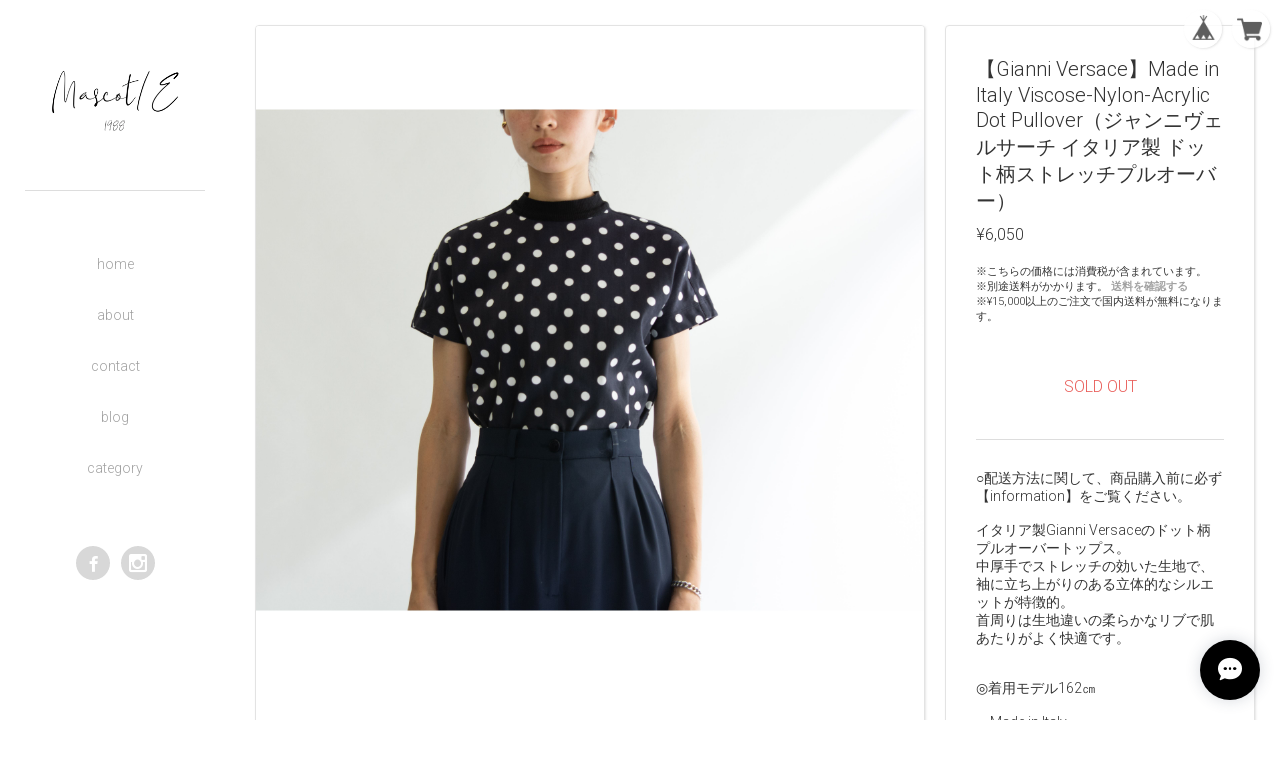

--- FILE ---
content_type: text/html; charset=UTF-8
request_url: https://www.mascote1988.com/items/64376630/reviews?format=user&score=&page=1
body_size: 4218
content:
				<li class="review01__listChild">
			<figure class="review01__itemInfo">
				<a href="/items/55537583" class="review01__imgWrap">
					<img src="https://baseec-img-mng.akamaized.net/images/item/origin/1dcfa499f61f5a9f4e605e24d7571db8.jpg?imformat=generic&q=90&im=Resize,width=146,type=normal" alt="【JEAN PATOU】Made in France  leather chain shoulder bag（ジャン パトゥ フランス製 レザーチェーンショルダーバッグ ）11c" class="review01__img">
				</a>
				<figcaption class="review01__item">
					<i class="review01__iconImg ico--good"></i>
					<p class="review01__itemName">【JEAN PATOU】Made in France  leather chain shoulder bag（ジャン パトゥ フランス製 レザーチェーンショルダーバッグ ）11c</p>
										<time datetime="2025-10-03" class="review01__date">2025/10/03</time>
				</figcaption>
			</figure><!-- /.review01__itemInfo -->
						<p class="review01__comment">購入することでチャリティにも参加できて良かったです、また機会があれば利用したいと思います</p>
								</li>
				<li class="review01__listChild">
			<figure class="review01__itemInfo">
				<a href="/items/65808461" class="review01__imgWrap">
					<img src="https://baseec-img-mng.akamaized.net/images/item/origin/b7d00f29b417e940333ce3c34c0d5693.jpg?imformat=generic&q=90&im=Resize,width=146,type=normal" alt="【HERMES PARIS】Made in Italy Leather Pumps 36（エルメス イタリア製 レザーパンプス）" class="review01__img">
				</a>
				<figcaption class="review01__item">
					<i class="review01__iconImg ico--good"></i>
					<p class="review01__itemName">【HERMES PARIS】Made in Italy Leather Pumps 36（エルメス イタリア製 レザーパンプス）</p>
										<time datetime="2025-09-26" class="review01__date">2025/09/26</time>
				</figcaption>
			</figure><!-- /.review01__itemInfo -->
						<p class="review01__comment">写真で拝見したとおりの素敵なお靴で、サイズも丁度良く大変気に入っております。大切に使わせていただきますね。</p>
								</li>
				<li class="review01__listChild">
			<figure class="review01__itemInfo">
				<a href="/items/73676629" class="review01__imgWrap">
					<img src="https://baseec-img-mng.akamaized.net/images/item/origin/358b9b6d2cf01eaabb96af8bbdcc04a0.jpg?imformat=generic&q=90&im=Resize,width=146,type=normal" alt="【landi】Made in Italy 100% Silk Belted Coat（ランディ イタリア製 シルクベルテッドコート ショートトレンチ）" class="review01__img">
				</a>
				<figcaption class="review01__item">
					<i class="review01__iconImg ico--good"></i>
					<p class="review01__itemName">【landi】Made in Italy 100% Silk Belted Coat（ランディ イタリア製 シルクベルテッドコート ショートトレンチ）</p>
										<time datetime="2025-09-07" class="review01__date">2025/09/07</time>
				</figcaption>
			</figure><!-- /.review01__itemInfo -->
						<p class="review01__comment">シルクの風合いも良く、思っていたよりもエレガントな雰囲気のコートでとても気に入りました♪
秋の装いを楽しませて頂けそうです。
お世話になりましてありがとうございました🙇‍♀</p>
								</li>
				<li class="review01__listChild">
			<figure class="review01__itemInfo">
				<a href="/items/73779966" class="review01__imgWrap">
					<img src="https://baseec-img-mng.akamaized.net/images/item/origin/09f7df7b0a12f96738142cfb3a98135f.jpg?imformat=generic&q=90&im=Resize,width=146,type=normal" alt="【TRUSSARDI】100% Cotton Denim Jacket（トラサルディ コットンデニムジャケット）" class="review01__img">
				</a>
				<figcaption class="review01__item">
					<i class="review01__iconImg ico--good"></i>
					<p class="review01__itemName">【TRUSSARDI】100% Cotton Denim Jacket（トラサルディ コットンデニムジャケット）</p>
										<time datetime="2025-05-29" class="review01__date">2025/05/29</time>
				</figcaption>
			</figure><!-- /.review01__itemInfo -->
						<p class="review01__comment">商品の箱もキレイで、箱内の商品も丁寧に畳まれ、薄葉紙に包まれていて、開封して嬉しかったです。まるで高級な商品を購入したような・・・。実際の商品もサイトでモデルさんが着ていたように綺麗なものでした。100点満点です。素敵なお買い物ができました。御礼申し上げます。</p>
								</li>
				<li class="review01__listChild">
			<figure class="review01__itemInfo">
				<a href="/items/66284915" class="review01__imgWrap">
					<img src="https://baseec-img-mng.akamaized.net/images/item/origin/dc424c30c0ddb11c8eded0253a1967c1.jpg?imformat=generic&q=90&im=Resize,width=146,type=normal" alt="【Made in Italy】Oversized Suede Leather Belted Jacket（イタリア製 スエードレザー オーバーサイズベルテッドジャケット）" class="review01__img">
				</a>
				<figcaption class="review01__item">
					<i class="review01__iconImg ico--good"></i>
					<p class="review01__itemName">【Made in Italy】Oversized Suede Leather Belted Jacket（イタリア製 スエードレザー オーバーサイズベルテッドジャケット）</p>
										<time datetime="2025-03-12" class="review01__date">2025/03/12</time>
				</figcaption>
			</figure><!-- /.review01__itemInfo -->
						<p class="review01__comment">4回〜5回購入していますが、どの商品も状態が良く大変気に入っています。今回のレザージャケットもスウェードが柔らかく色褪せも少ない綺麗な状態でした。
デザインもしっかり選んでいることがわかるセレクトです。
去年あたりから新商品が入荷されていない様子で残念ですが、もしまた復活される際は楽しみにしています！</p>
								</li>
				<li class="review01__listChild">
			<figure class="review01__itemInfo">
				<a href="/items/71333590" class="review01__imgWrap">
					<img src="https://baseec-img-mng.akamaized.net/images/item/origin/ee86b922595a32376b8ab90ca403f6f3.jpg?imformat=generic&q=90&im=Resize,width=146,type=normal" alt="【Medima VITA Dead Stock】Made in Western-Germany Angora-Wool-Nylon Underwear（メディマ デッドストック 西ドイツ製アンゴラウールナイロン インナー アンダーウェア）" class="review01__img">
				</a>
				<figcaption class="review01__item">
					<i class="review01__iconImg ico--good"></i>
					<p class="review01__itemName">【Medima VITA Dead Stock】Made in Western-Germany Angora-Wool-Nylon Underwear（メディマ デッドストック 西ドイツ製アンゴラウールナイロン インナー アンダーウェア）</p>
										<time datetime="2025-01-08" class="review01__date">2025/01/08</time>
				</figcaption>
			</figure><!-- /.review01__itemInfo -->
						<p class="review01__comment">軽さと肌感触がとても心地よく
お気に入りの一つになりました。
ありがとうございました。</p>
								</li>
				<li class="review01__listChild">
			<figure class="review01__itemInfo">
				<a href="/items/69720261" class="review01__imgWrap">
					<img src="https://baseec-img-mng.akamaized.net/images/item/origin/079cced9a0a6260902c6a37d11c22236.jpg?imformat=generic&q=90&im=Resize,width=146,type=normal" alt="【Unknown Brand】Hand Made in Canada 100% Beaver Fur Jacket（カナダ製 ビーバーファー コットンニットジャケット）" class="review01__img">
				</a>
				<figcaption class="review01__item">
					<i class="review01__iconImg ico--good"></i>
					<p class="review01__itemName">【Unknown Brand】Hand Made in Canada 100% Beaver Fur Jacket（カナダ製 ビーバーファー コットンニットジャケット）</p>
										<time datetime="2024-12-19" class="review01__date">2024/12/19</time>
				</figcaption>
			</figure><!-- /.review01__itemInfo -->
						<p class="review01__comment">無事受けとりました。ありがとうございました。</p>
								</li>
				<li class="review01__listChild">
			<figure class="review01__itemInfo">
				<a href="/items/54800158" class="review01__imgWrap">
					<img src="https://baseec-img-mng.akamaized.net/images/item/origin/425c2c184b12784e73d559b008c19f21.jpg?imformat=generic&q=90&im=Resize,width=146,type=normal" alt="【American Apparel】Made in U.S.A. crew neck T-shirt size12（新品 アメリカンアパレル アメリカ製Tシャツ）11a" class="review01__img">
				</a>
				<figcaption class="review01__item">
					<i class="review01__iconImg ico--good"></i>
					<p class="review01__itemName">【American Apparel】Made in U.S.A. crew neck T-shirt size12（新品 アメリカンアパレル アメリカ製Tシャツ）11a</p>
										<time datetime="2024-12-09" class="review01__date">2024/12/09</time>
				</figcaption>
			</figure><!-- /.review01__itemInfo -->
								</li>
				<li class="review01__listChild">
			<figure class="review01__itemInfo">
				<a href="/items/71333577" class="review01__imgWrap">
					<img src="https://baseec-img-mng.akamaized.net/images/item/origin/8d1d637bd2e2c00eb13691fa3f0b4a6e.jpg?imformat=generic&q=90&im=Resize,width=146,type=normal" alt="【UNITED COLORS OF BENETTON】Made in Italy Wool-Nylon-Angora-Cotton Knit Cardigan（ベネトン イタリア製 ウールナイロンアンゴラコットン ニットカーディガン）" class="review01__img">
				</a>
				<figcaption class="review01__item">
					<i class="review01__iconImg ico--good"></i>
					<p class="review01__itemName">【UNITED COLORS OF BENETTON】Made in Italy Wool-Nylon-Angora-Cotton Knit Cardigan（ベネトン イタリア製 ウールナイロンアンゴラコットン ニットカーディガン）</p>
										<time datetime="2024-12-09" class="review01__date">2024/12/09</time>
				</figcaption>
			</figure><!-- /.review01__itemInfo -->
								</li>
				<li class="review01__listChild">
			<figure class="review01__itemInfo">
				<a href="/items/70480840" class="review01__imgWrap">
					<img src="https://baseec-img-mng.akamaized.net/images/item/origin/8274547d24a467f487ee4ea2f9ead64f.jpg?imformat=generic&q=90&im=Resize,width=146,type=normal" alt="【JAEGER】Made in Great Britain 100% Cotton Velvet Jacket（イエーガー 英国製コットンベルベットジャケット）" class="review01__img">
				</a>
				<figcaption class="review01__item">
					<i class="review01__iconImg ico--good"></i>
					<p class="review01__itemName">【JAEGER】Made in Great Britain 100% Cotton Velvet Jacket（イエーガー 英国製コットンベルベットジャケット）</p>
										<time datetime="2024-12-09" class="review01__date">2024/12/09</time>
				</figcaption>
			</figure><!-- /.review01__itemInfo -->
								</li>
				<li class="review01__listChild">
			<figure class="review01__itemInfo">
				<a href="/items/60602553" class="review01__imgWrap">
					<img src="https://baseec-img-mng.akamaized.net/images/item/origin/61109eebab3fb7c1cecbcd7dc08a0f3c.jpg?imformat=generic&q=90&im=Resize,width=146,type=normal" alt="【SONIA RYKIEL】Made in France 100% Wool Jersey Skirt（ソニアリキエル フランス製ウールジャージスカート）" class="review01__img">
				</a>
				<figcaption class="review01__item">
					<i class="review01__iconImg ico--good"></i>
					<p class="review01__itemName">【SONIA RYKIEL】Made in France 100% Wool Jersey Skirt（ソニアリキエル フランス製ウールジャージスカート）</p>
										<time datetime="2024-12-09" class="review01__date">2024/12/09</time>
				</figcaption>
			</figure><!-- /.review01__itemInfo -->
								</li>
				<li class="review01__listChild">
			<figure class="review01__itemInfo">
				<a href="/items/70107215" class="review01__imgWrap">
					<img src="https://baseec-img-mng.akamaized.net/images/item/origin/a610d278867971e31a993d369de77605.jpg?imformat=generic&q=90&im=Resize,width=146,type=normal" alt="【MOSCHINO】Made in Italy 90&#039;s &quot;Nature Friendly Garment&quot; Silk-Wool Jacket（モスキーノ イタリア製 シルクウールジャケット）" class="review01__img">
				</a>
				<figcaption class="review01__item">
					<i class="review01__iconImg ico--good"></i>
					<p class="review01__itemName">【MOSCHINO】Made in Italy 90&#039;s &quot;Nature Friendly Garment&quot; Silk-Wool Jacket（モスキーノ イタリア製 シルクウールジャケット）</p>
										<time datetime="2024-08-12" class="review01__date">2024/08/12</time>
				</figcaption>
			</figure><!-- /.review01__itemInfo -->
						<p class="review01__comment">レビュー遅くなりました。素材は言わずもなか気持ちよくて試着しただけですが、着心地良さそうでした。
これかはの秋冬の着用が楽しみです。
商品はいつも通り問題なく状態も良かったです。
今後新しい商品の入荷があれば、嬉しいです。</p>
								</li>
				<li class="review01__listChild">
			<figure class="review01__itemInfo">
				<a href="/items/73930358" class="review01__imgWrap">
					<img src="https://baseec-img-mng.akamaized.net/images/item/origin/74012d9bde3ff14b79dc912892e03a7c.jpg?imformat=generic&q=90&im=Resize,width=146,type=normal" alt="【Les Copains】Made in Italy 100% Cotton Knit Pullover（レコパン イタリア製コットンニットプルオーバー）" class="review01__img">
				</a>
				<figcaption class="review01__item">
					<i class="review01__iconImg ico--good"></i>
					<p class="review01__itemName">【Les Copains】Made in Italy 100% Cotton Knit Pullover（レコパン イタリア製コットンニットプルオーバー）</p>
										<time datetime="2024-05-09" class="review01__date">2024/05/09</time>
				</figcaption>
			</figure><!-- /.review01__itemInfo -->
						<p class="review01__comment">こちらのトップスと合わせて計3点購入させていただきました。いつも綺麗な梱包で届けて下さいます。サイズが心配で、購入前に問い合わせメッセージをお送りしましたが、お忙しい中とても丁寧に回答して下さいました。おかげさまでサイズもぴったりでした。大切に着たいと思います(^^)</p>
								</li>
				<li class="review01__listChild">
			<figure class="review01__itemInfo">
				<a href="/items/26979495" class="review01__imgWrap">
					<img src="https://baseec-img-mng.akamaized.net/images/item/origin/b8b13d9d2b9d9f188ef36c5ac9019426.jpg?imformat=generic&q=90&im=Resize,width=146,type=normal" alt="【Elegance】Made in Italy knit cardigan（エレガンス イタリア製ニットカーディガン）3b" class="review01__img">
				</a>
				<figcaption class="review01__item">
					<i class="review01__iconImg ico--good"></i>
					<p class="review01__itemName">【Elegance】Made in Italy knit cardigan（エレガンス イタリア製ニットカーディガン）3b</p>
										<time datetime="2024-03-29" class="review01__date">2024/03/29</time>
				</figcaption>
			</figure><!-- /.review01__itemInfo -->
						<p class="review01__comment">懐かしい感じのニットカーディガンです。編地が凝っているので普段着ですがしっかりした品質なのでラフになり過ぎず重宝すると思います。ここまでの年数、ずっと丁寧に扱われた洋服だと思いますので、自分も大事に着ようと思います。こちらは古着と言えど平置きの写真ではなく、モデルさんが着用され、お写真も実物と違わない仕上がり、その上このお値段で購入できるのは誠実さを感じます。また利用したいと思います。</p>
								</li>
				<li class="review01__listChild">
			<figure class="review01__itemInfo">
				<a href="/items/73676625" class="review01__imgWrap">
					<img src="https://baseec-img-mng.akamaized.net/images/item/origin/f10662927bdcd5cca1d1704a0c70b208.jpg?imformat=generic&q=90&im=Resize,width=146,type=normal" alt="【DANIER】Made in Canada Leather Jacket（カナダ製 レザージャケット）" class="review01__img">
				</a>
				<figcaption class="review01__item">
					<i class="review01__iconImg ico--good"></i>
					<p class="review01__itemName">【DANIER】Made in Canada Leather Jacket（カナダ製 レザージャケット）</p>
										<time datetime="2024-03-29" class="review01__date">2024/03/29</time>
				</figcaption>
			</figure><!-- /.review01__itemInfo -->
						<p class="review01__comment">春先の上着を探していたので、明るい色の革があって安価に入手でき嬉しいです。日常使いに丁度良い使用感で、気軽に使えるのが良いです。確かにシワが多いと思いますが、それも風合いと納得できる程度です。保管も手間だと思いますが状態も良かったと思います。</p>
								</li>
				<li class="review01__listChild">
			<figure class="review01__itemInfo">
				<a href="/items/64134748" class="review01__imgWrap">
					<img src="https://baseec-img-mng.akamaized.net/images/item/origin/373a0ab4daf7fb4a7488ebd47c291ec7.jpg?imformat=generic&q=90&im=Resize,width=146,type=normal" alt="【agnes b.】Made in France 100% Silk Round Collar Blouse（アニエスべー フランス製ラウンドカラーシルクブラウス）" class="review01__img">
				</a>
				<figcaption class="review01__item">
					<i class="review01__iconImg ico--good"></i>
					<p class="review01__itemName">【agnes b.】Made in France 100% Silk Round Collar Blouse（アニエスべー フランス製ラウンドカラーシルクブラウス）</p>
										<time datetime="2024-03-29" class="review01__date">2024/03/29</time>
				</figcaption>
			</figure><!-- /.review01__itemInfo -->
						<p class="review01__comment">初めての利用でした。良い感じの使用感でシルクを日常に着るのを楽しめると思います。写真や説明の通りなので助かります。他の方のレビューが良かったので思い切って一度に3着購入しましたが、評判通り、梱包も丁寧で配送も迅速で安心できるお店だと思います。また利用したいと思います。</p>
								</li>
				<li class="review01__listChild">
			<figure class="review01__itemInfo">
				<a href="/items/70493048" class="review01__imgWrap">
					<img src="https://baseec-img-mng.akamaized.net/images/item/origin/2589d26a13b97daa67fcef7c4e16e341.jpg?imformat=generic&q=90&im=Resize,width=146,type=normal" alt="【Robert Sim】Made in Scotland 100% Wool Stripe Scarf（ロバートシム スコットランド製 ストライプウールマフラー）" class="review01__img">
				</a>
				<figcaption class="review01__item">
					<i class="review01__iconImg ico--good"></i>
					<p class="review01__itemName">【Robert Sim】Made in Scotland 100% Wool Stripe Scarf（ロバートシム スコットランド製 ストライプウールマフラー）</p>
										<time datetime="2024-02-22" class="review01__date">2024/02/22</time>
				</figcaption>
			</figure><!-- /.review01__itemInfo -->
						<p class="review01__comment">満足です！</p>
								</li>
				<li class="review01__listChild">
			<figure class="review01__itemInfo">
				<a href="/items/73779963" class="review01__imgWrap">
					<img src="https://baseec-img-mng.akamaized.net/images/item/origin/caaeb8ac3c75daa3b7315049e8a69344.jpg?imformat=generic&q=90&im=Resize,width=146,type=normal" alt="【KENZO PARIS】Made in France 80-90&#039;s Viscose-Silk Jacket（ケンゾー フランス製 ヴィスコースシルク フルジップジャケット）" class="review01__img">
				</a>
				<figcaption class="review01__item">
					<i class="review01__iconImg ico--good"></i>
					<p class="review01__itemName">【KENZO PARIS】Made in France 80-90&#039;s Viscose-Silk Jacket（ケンゾー フランス製 ヴィスコースシルク フルジップジャケット）</p>
										<time datetime="2024-02-22" class="review01__date">2024/02/22</time>
				</figcaption>
			</figure><!-- /.review01__itemInfo -->
						<p class="review01__comment">袖のボタンも可愛くてお気に入りになりました！</p>
								</li>
				<li class="review01__listChild">
			<figure class="review01__itemInfo">
				<a href="/items/71132050" class="review01__imgWrap">
					<img src="https://baseec-img-mng.akamaized.net/images/item/origin/2d13ab28a775c9faaefd2bbcce08fdf3.jpg?imformat=generic&q=90&im=Resize,width=146,type=normal" alt="【courreges】Made in China 100% Cashmere High Neck H/S Sweater（クレージュ 中国製 半袖カシミヤハイネックセーター ニットプルオーバー）" class="review01__img">
				</a>
				<figcaption class="review01__item">
					<i class="review01__iconImg ico--good"></i>
					<p class="review01__itemName">【courreges】Made in China 100% Cashmere High Neck H/S Sweater（クレージュ 中国製 半袖カシミヤハイネックセーター ニットプルオーバー）</p>
										<time datetime="2024-02-22" class="review01__date">2024/02/22</time>
				</figcaption>
			</figure><!-- /.review01__itemInfo -->
						<p class="review01__comment">肌触りもサイズ感もとてもよく重宝しそうです( ^^)
発送もとても早くて嬉しかったです。</p>
								</li>
				<li class="review01__listChild">
			<figure class="review01__itemInfo">
				<a href="/items/71440488" class="review01__imgWrap">
					<img src="https://baseec-img-mng.akamaized.net/images/item/origin/11e7a056c84db787de89e2497656378f.jpg?imformat=generic&q=90&im=Resize,width=146,type=normal" alt="【LEVI&#039;S 501 FOR WOMEN】Made in U.S.A. 90&#039;s Straight Denim Pants W31 L34（リーバイス アメリカ製 ストレートデニムパンツ ジーンズ）" class="review01__img">
				</a>
				<figcaption class="review01__item">
					<i class="review01__iconImg ico--good"></i>
					<p class="review01__itemName">【LEVI&#039;S 501 FOR WOMEN】Made in U.S.A. 90&#039;s Straight Denim Pants W31 L34（リーバイス アメリカ製 ストレートデニムパンツ ジーンズ）</p>
										<time datetime="2024-01-06" class="review01__date">2024/01/06</time>
				</figcaption>
			</figure><!-- /.review01__itemInfo -->
								</li>
		

--- FILE ---
content_type: text/css
request_url: https://baseec2.s3.amazonaws.com/official_template/template1/css/style.css?1761880186595
body_size: 21138
content:
@charset "UTF-8";.clearfix{zoom:1}.clearfix:after{content:"";display:block;clear:both}.fR{float:right}.fL{float:left}body{background-color:#f4f4f4;color:#333;font-size:14px;font-family:Roboto,Arial,Helvetica,"Hiragino Kaku Gothic ProN","ヒラギノ角ゴ Pro W3",Meiryo,sans-serif}h1,h2,h3,h4,h5,h6{margin:0;padding:0}figure{margin:0;padding:0}li,ul{list-style:none;margin:0;padding:0}p{margin:0;padding:0}a{text-decoration:none!important}a,a:active,a:hover,a:link,a:visited{color:#a2a2a2;text-decoration:none!important}.blockLink{display:block}.btn{appearance:none;border:none;border-radius:5px;display:block;-webkit-appearance:none;-moz-appearance:none;text-align:center}select{background-color:#fff;border:1px solid #ddd}.hide{display:none!important}.itemCb{outline:0;border:1px solid #ddd;border-radius:4px;background-color:#fff}.itemCb .btn-danger{background-image:none;background-color:#e95f5b;display:block!important;margin:20px auto 0}.itemCb #cboxClose{display:none}@keyframes spinner-loader{0%{transform:rotate(0)}100%{transform:rotate(360deg)}}.spinner-loader:not(:required){animation:spinner-loader 1.5s infinite linear;border-radius:.5em;box-shadow:rgba(0,0,51,.3) 1.5em 0 0 0,rgba(0,0,51,.3) 1.1em 1.1em 0 0,rgba(0,0,51,.3) 0 1.5em 0 0,rgba(0,0,51,.3) -1.1em 1.1em 0 0,rgba(0,0,51,.3) -1.5em 0 0 0,rgba(0,0,51,.3) -1.1em -1.1em 0 0,rgba(0,0,51,.3) 0 -1.5em 0 0,rgba(0,0,51,.3) 1.1em -1.1em 0 0;display:inline-block;font-size:10px;width:1em;height:1em;margin:1.5em;overflow:hidden;text-indent:100%}#loading{display:none;text-align:center}.headerFixed{position:fixed;right:10px;top:10px;z-index:10}.headerFixed #baseMenu li.base{float:left;margin-right:10px}.headerFixed #baseMenu li.cart{float:right}.headerFixed #baseMenu li.cart img{display:inline-block;margin:2px 4px 0 0}.headerFixed #baseMenu a{display:block;background-color:rgba(255,255,255,.8);border-radius:19px;box-sizing:border-box;box-shadow:1px 1px 2px 0 rgba(206,206,206,.5);height:38px;padding-top:5px;text-align:center;width:38px}.headerFixed #baseMenu a img{height:25px;width:25px}.topHeaderBlock{background-color:#fff;height:100%;position:fixed;width:230px;z-index:5}.topHeader__wrapper{padding:10px 25px 25px 25px}.shopName{border-bottom:1px solid #ddd;min-height:180px}.shopName__link{display:block;min-height:180px}.shopLogo{display:table;height:180px;width:100%}.shopLogo>span{display:table-cell;height:100%;text-align:center;vertical-align:middle;width:100%}.shopLogo>span .logoText{display:inline-block;max-height:180px;overflow:hidden;width:180px;word-wrap:break-word}.shopLogo img{width:90%}.menuList{margin:65px 0 70px}.menuList__item{margin:0 0 35px 0;text-align:center}.menus__sub{background-color:rgba(60,60,60,.8);min-width:0;max-width:0;height:100%;overflow:hidden;position:absolute;left:230px;top:0;transition:max-width .1s}.menus__sub.open{min-width:180px;max-width:300px;transition:min-width,max-width .2s}.menus__sub.longCat.open{overflow-y:scroll}.category__list{font-size:14px;text-align:left}.category__list--medium{font-size:12px}.category__list--medium .category__item{padding-left:15px}.category__item a{color:#fff!important;box-sizing:border-box;display:block;width:100%;height:100%;overflow:hidden;text-overflow:ellipsis;padding:10px 20px;white-space:nowrap}.shopSNSList{text-align:center}.shopSNSList__item{display:inline-block}.shopSNSList__item:not(:last-child){margin-right:8px}.shopSNSList__link{background-color:#d8d8d8;border-radius:17px;box-sizing:border-box;display:block;height:34px;padding:8px 0 0;text-align:center;width:34px}.shopSNSList__icon{color:#fff;font-size:18px}.mainBLock{padding:0 0 0 230px}.topNotice{font-size:16px;text-align:center;padding-top:50px}.headerWrapper{position:relative}.headerWrapper .spinner-loader{display:block;position:absolute;top:0;left:0;bottom:0;right:0;margin:auto}.headerWrapper .spinner-loader.loaded{display:none}.contentHeader{background-image:url(../img/bg.jpg);background-position:center 50%;background-repeat:no-repeat;background-size:cover;opacity:0;position:relative;height:260px;width:100%}.contentHeader.loaded{opacity:1;transition:opacity .8s}.shopCatch{box-sizing:border-box;font-size:20px;font-weight:400;padding:116px 0 0 60px;max-width:550px;opacity:0}.shopCatch.loaded{opacity:1;transition:opacity .5s}.infoBlock{background-color:rgba(255,255,255,.5);box-sizing:border-box;color:#333;padding:20px;position:absolute;right:0;top:60px;width:380px}.infoBlock__title{border-bottom:1px solid #515151;font-size:18px;padding:5px 0 15px}.infoBlock__content{box-sizing:border-box;font-size:12px;padding:15px 0 10px;max-height:70px;overflow:hidden}.search{background-color:#000;box-sizing:border-box;height:28px;padding:5px 15px}.searchForm{display:block;width:100%}.searchForm__ico:focus{outline:0}.searchForm__key{background-color:transparent;border:none;color:#ccc;display:inline-block;font-size:12px;height:18px;line-height:18px;margin-left:5px;vertical-align:top;width:85%}.searchForm__key:focus{outline:0}.searchForm__key:placeholder-shown{color:#fff}.searchForm__key::-webkit-input-placeholder{color:#fff}.searchForm__key:-moz-placeholder{color:#fff;opacity:1}.searchForm__key::-moz-placeholder{color:#fff;opacity:1}.searchForm__key:-ms-input-placeholder{color:#fff}.itemCat{padding:20px 10px 10px 20px}.itemCat .breadcrumb__child{display:inline;font-size:12px}.itemCat .breadcrumb__child:not(:last-child):after{content:" > "}.itemCat .childrenList{margin-top:2px}.itemCat .childrenList__li{border-radius:100px;box-sizing:border-box;display:inline-block;font-size:11px;min-height:14px;padding:0 8px 0 8px;margin:8px 10px 0 0}.itemList{box-sizing:border-box;padding:20px 0 20px 20px}.itemList__item{background-color:#fff;box-shadow:1px 1px 2px 0 rgba(206,206,206,.5);border:1px solid #e3e3e3;border-radius:4px;box-sizing:border-box;margin:0 0 15px 0;width:230px}.itemList__item .label_image{position:absolute;left:-12px;top:-12px;width:70px;z-index:2}.itemList__imgbox{border-radius:3px 3px 0 0;border-bottom:1px solid #d5d5d5;overflow:hidden}.itemList__imgbox img{vertical-align:bottom;width:100%}.itemInfo{padding:10px}.itemInfo__title{border-bottom:1px solid rgba(204,204,204,.15);color:#666;font-size:14px;font-weight:400;padding:0 0 8px}.itemInfo__price{padding-top:8px;text-align:right}.itemInfo__salePrice{color:#e95f5b;padding-top:8px;text-align:right}.itemInfo__saleRate{background-color:#e95f5b;border-radius:20px;box-sizing:border-box;color:#fff;display:inline-block;font-size:12px;font-style:normal;padding:2px 5px;vertical-align:middle}.footer{padding-top:50px;width:100%}.footerWrapper{background-color:#e9e9e9;height:115px;position:relative;padding:30px 30px 30px 260px;z-index:3}.footer .footerMenu{display:inline-block;font-size:12px}.footer .footerMenu__item{display:inline-block;margin-right:30px}.footer .footerMenu__item #i18>div{position:relative}.footer .footerMenu__item #i18>div:after{box-sizing:border-box;border-top:6px solid #666;border-left:6px solid #fff;border-right:6px solid #fff;content:"";display:block;height:6px;width:12px;position:absolute;right:7px;top:12px}.footer .footerMenu__item #i18 .lang{display:inline-block}.footer .footerMenu__item #i18 .currency{display:inline-block}.footer .footerMenu__item #i18 select{-moz-appearance:inherit;appearance:inherit;-webkit-appearance:inherit;border:1px solid #ccc;border-radius:2px;cursor:pointer;font-size:11px;line-height:18px;min-width:inherit;padding:5px 30px 5px 10px;vertical-align:middle}.footer .footerSocial>div{display:inline-block;margin-left:10px;vertical-align:top}.footer .copy{color:#a2a2a2;font-size:12px;text-align:center;margin-top:40px;vertical-align:bottom}.mainBLockWrapper{display:table;box-sizing:border-box;width:100%;min-width:840px;padding:25px}.mainBLockWrapper.staticWrapper{display:block}.itemDetailCol{display:table-cell;vertical-align:top}.itemDetailCol__box{background-color:#fff;box-shadow:1px 1px 2px 0 rgba(206,206,206,.5);border:1px solid #e3e3e3;border-radius:4px;box-sizing:border-box}.itemDetailCol:last-child{width:310px}.itemPhotoBlock{position:relative;margin-right:20px}.itemPhotoBlock .label_image{position:absolute;left:-12px;top:-12px;width:70px;z-index:2}.itemSlideWrapper{margin:0 auto;max-width:950px;padding:30px 30px 0 30px;position:relative}.itemSlideWrapper .bx-wrapper{margin-bottom:0}.itemSlideWrapper .bx-wrapper .bx-viewport{background-color:transparent;border:none;box-shadow:none;left:0}.itemSlideWrapper .mainImg__item{text-align:center}.itemSlideWrapper .mainImg__item img{width:100%;display:block}.itemCount{background-color:rgba(170,170,170,.4);border-radius:100px;color:#fff;height:24px;letter-spacing:normal;line-height:24px;margin:20px auto;padding:0 5px;text-align:center;width:50px;-webkit-font-smoothing:antialiased}#itemSlidePager{letter-spacing:-.4em;width:100%}#itemSlidePager.noslide{padding-top:20px}#itemSlidePager a{background-color:#fff;border:1px solid #e3e3e3;display:inline-block;height:80px;opacity:.7;letter-spacing:normal;margin:0 15px 15px 0;text-align:center;vertical-align:top;width:80px}#itemSlidePager a.active{border:1px solid #d5d5d5;opacity:1}#itemSlidePager a img{vertical-align:middle;max-width:80px;max-height:80px}.itemCount{display:none}.itemThumbnail{padding:30px 30px 15px}.review{position:relative;padding:0 0 40px}.review .review01__tabWrap{position:static;padding:0}.review .review01__radio+label{font-size:11px}.review .review01__trigger{cursor:pointer;top:auto;left:0;bottom:-10px}.review .review01__tabIcon{background-size:16px;height:16px;width:16px}.review .review01__count{margin-left:5px}.itemInfoBlock .itemInfoWrapper{padding:30px}.itemInfoBlock .itemDetail__title{font-size:20px;font-weight:400;margin-bottom:10px}.itemInfoBlock .itemDetail__price{font-size:16px;margin-bottom:20px}.itemInfoBlock .itemDetail__salePrice{color:#e95f5b;display:inline-block;font-weight:700;font-size:18px;margin-top:5px}.itemInfoBlock .itemDetail__saleRate{background-color:#e95f5b;border-radius:20px;box-sizing:border-box;color:#fff;display:inline-block;font-size:14px;font-style:normal;padding:2px 5px;vertical-align:top}.itemInfoBlock #itemAttention{font-size:11px;margin-bottom:20px}.itemInfoBlock #itemSelect{margin:40px 0}.itemInfoBlock #itemSelect>div{margin:0 0 10px}.itemInfoBlock #itemSelect label{display:inline-block;line-height:30px;width:50px}.itemInfoBlock #itemSelect select{height:30px;width:150px}.itemInfoBlock .addCartBtn{background-color:#666;color:#fff;font-size:16px;line-height:45px;width:100%}.itemInfoBlock .addCartBtn.soldout{background-color:#fff;color:#e95f5b}.itemInfoBlock .itemExplain{border-top:1px solid #ddd;margin:30px 0 30px;padding:30px 0 0}.itemInfoBlock #widget{margin:0!important}.itemInfoBlock .widgetLink{background-color:#ccc!important;border-radius:5px!important;color:#fff!important;display:block!important;height:auto!important;font-size:14px!important;line-height:35px!important;margin:0 auto;padding:0!important;text-align:center!important}.itemInfoBlock .itemSocial{margin-top:20px;text-align:center}.itemInfoBlock .itemSocial>div{display:inline-block;vertical-align:top}.itemInfoBlock .itemSocial>div:first-child{margin-right:10px}.itemInfoBlock .illegalReportBlock{border-top:1px solid #ddd;font-size:12px;margin-top:30px;padding-top:20px;text-align:right}.staticContainer{background-color:#fff;box-shadow:1px 1px 2px 0 rgba(206,206,206,.5);border:1px solid #e3e3e3;border-radius:4px;box-sizing:border-box;min-height:600px;min-width:600px;padding:50px 50px 20px 50px;width:100%}.sBlock{margin:0 auto 30px;max-width:998px}.sBlock h1,.sBlock h2{border-bottom:1px solid #ddd;font-size:26px;letter-spacing:.1em;margin:0 0 40px;padding-bottom:20px;text-transform:uppercase}.sBlock p{font-size:14px;line-height:1.9em}.sBlock .inquirySection p{font-weight:700;text-align:center;margin:50px 0 30px}.sBlock .inquirySection form dl{margin:0 auto;width:80%}.sBlock .inquirySection form dt{margin:0 0 10px 0}.sBlock .inquirySection form span{color:#e95f5b;font-size:12px}.sBlock .inquirySection form span:before{content:'  '}.sBlock .inquirySection form dd{margin:0 0 30px 0}.sBlock .inquirySection form dd input,.sBlock .inquirySection form dd textarea{border:1px solid #ddd;border-radius:3px;height:40px;padding-left:2%;width:98%}.sBlock .inquirySection form dd textarea{height:70px;padding:2%;width:96%}.sBlock .inquirySection form .control-panel{padding:30px 0 10px;text-align:center}.sBlock .inquirySection form .control-panel input{-webkit-appearance:button;background-color:#666;border:none;border-radius:5px;color:#fff;line-height:40px;display:inline-block;font-size:16px;width:60%}.sBlock .inquirySection#inquiryConfirmSection dd{background-color:#f4f4f4;border-radius:3px;padding:15px 10px}.sBlock .inquirySection#inquiryCompleteSection>p{padding:40px 0 80px}.sBlock .inquirySection#inquiryCompleteSection>a{display:block;margin:50px 0 0;text-align:right}.sBlock #law h3{margin-top:20px;font-size:14px}.sBlock #privacy h3{margin-bottom:20px;font-size:14px}.sBlock #privacy dl dt{font-weight:700;margin:0 0 5px}.sBlock #privacy dl dd{margin:0 0 15px}.sBlock.blogBlock .blog_title h2{text-transform:none;word-wrap:break-word}.sBlock.blogBlock .blogListMain .blog_title h2{margin-bottom:20px}.sBlock.blogBlock .blog_inner{margin-bottom:50px}.sBlock.blogBlock .blog_inner .publish_date{color:#a2a2a2;font-size:12px;margin:0 0 10px}.sBlock.blogBlock .blog_inner .read_more a{background-color:#d8d8d8;border-radius:5px;box-sizing:border-box;color:#fff;display:inline-block;margin:20px 0 20px;padding:10px 40px;text-align:center;width:100%}.sBlock.blogBlock .blog_inner .blog_head_image img{max-width:100%}.sBlock.blogBlock .blog_inner .social{margin-top:10px}.sBlock.blogBlock .blog_inner .social li{display:inline-block;margin-right:8px}@media screen and (min-width:1510px){.infoBlock{right:auto;left:880px}}@media screen and (max-width:1300px){.itemSlideWrapper{padding:0}.itemSlideWrapper .mainImg__item img{border-radius:3px 3px 0 0}.itemSlideWrapper .mainImg__item.x_onlyOneItemImg img{border-radius:3px}}@media screen and (max-width:1170px){.shopCatch{padding-top:30px}.infoBlock{margin:20px 0 0 60px;position:relative;top:0;right:0;width:450px}}@media screen and (min-width:769px){.onlySP{display:none}a:hover{opacity:.8}.btn:hover{opacity:.8}.mainBLock{min-height:800px}.itemList__item.soldout .itemList__imgbox{background-color:#000}.itemList__item.soldout .itemList__imgbox:hover{position:relative}.itemList__item.soldout .itemList__imgbox:hover img{opacity:.3}.itemList__item.soldout .itemList__imgbox:hover:after{color:#fff;content:"SOLD OUT";font-size:16px;display:block;height:22px;line-height:22px;position:absolute;top:0;right:0;bottom:0;left:0;margin:auto;text-align:center;width:100%;z-index:1}}@media screen and (min-width:1451px){.gridFix_PC{width:20%}.itemList__item{width:18.7%}}@media screen and (max-width:1450px) and (min-width:1101px){.gridFix_PC{width:25%}.itemList__item{width:23.1%}}@media screen and (max-width:1100px) and (min-width:769px){.gridFix_PC{width:33.33333%}.itemList__item{width:30.7%}}@media only screen and (max-width:828px){.review01{margin:0!important}.review01 .review01__list{border-bottom:none!important}}@media screen and (max-width:768px){.onlyPC{display:none}.fL,.fR{float:none}.rBlock{width:100%}select{font-size:16px}.topHeaderBlock{height:auto;position:relative}.shopName{min-height:100px}.shopName__link{min-height:120px}.shopLogo{height:120px}.shopLogo>span .logoText{max-height:180px;overflow:hidden;text-align:center;word-wrap:break-word}.shopLogo img{max-height:80px;max-width:300px;width:auto}.menuList{margin:20px 0 0;text-align:center}.menuList__item{display:inline-block}.menuList__item:not(:last-child){margin-right:30px}.menus__sub{background-color:rgba(30,30,30,.8);left:0;top:190px;height:auto;max-height:0;max-width:100%;width:100%;transition:max-height .2s;z-index:15}.menus__sub.open{max-height:5000px;max-width:100%;transition:max-height .2s}.category__item a{overflow:hidden;text-overflow:ellipsis;white-space:nowrap}.mainBLock{padding:0}.review{position:static;padding:0 0 40px}.review .review01__tabWrap{position:relative;padding:0 50px 0 0}.review .review01__radio+label{font-size:14px}.review .review01__trigger{top:0;left:auto;bottom:0;width:50px}.review .review01__count{margin-left:10px}.review .review01__tabIcon{background-size:24px;height:24px;width:24px}.shopCatch{max-width:100%;text-align:center;padding:30px 0 0 0;width:100%}.infoBlock{margin:30px auto 0;position:relative;width:80%}.footerWrapper{height:auto;padding:30px}.footerMenu{text-align:center;width:100%}.footerSocial{padding:20px 0 0;text-align:center}.itemInfo__salePrice{font-weight:700}.itemInfo__saleRate{margin-bottom:3px}.itemList__item.soldout .itemInfo__price span{text-decoration:line-through}.itemList__item.soldout .itemInfo__price:after{content:" SOLD OUT";color:#e95f5b;font-size:12px;text-decoration:none}.mainBLockWrapper{display:block;min-width:300px;padding:2.5% 2% 2% 2%}.itemDetailCol{display:block;width:100%}.itemDetailCol:last-child{margin-top:10px;width:100%}.itemPhotoBlock{margin-right:0}#itemSlidePager{margin:0}.staticContainer{min-width:300px}.sBlock .inquirySection#inquiryCompleteSection>a{text-align:center}.sBlock.blogBlock .blog_inner .social ul{text-align:center}.itemCat{padding:20px 10px 10px 10px}}@media screen and (max-width:768px) and (min-width:519px){.onlySP{display:none}.shopLogo>span .logoText{width:600px}.category__item{display:inline-block}.category__item a{font-size:12px;line-height:25px;padding:2px 20px}#switchCat.open{position:relative}#switchCat.open:after{border-left:10px solid #fff;border-right:10px solid #fff;border-bottom:10px solid rgba(60,60,60,.8);box-sizing:border-box;content:"";display:block;height:20px;position:absolute;left:20px;top:20px;z-index:20;width:20px}.shopCatch.withoutInformation{padding:110px 10px 0}.itemDetailCol__box{height:auto}.itemSlideWrapper{padding:0}.itemSlideWrapper .mainImg__item img{border-radius:0;margin:0 auto;width:auto;max-height:550px;max-width:100%}.itemSlideWrapper .mainImg__item .x_onlyOneItemImg img{border-radius:0}}@media screen and (max-width:518px){.shopName{border-bottom:none;min-height:80px}.shopName__link{min-height:100px}.shopLogo{height:100px}.shopLogo img{max-height:60px;max-width:200px;width:auto}.shopLogo>span .logoText{width:270px}.headerFixed{top:6px}#spNav{background-color:#d8d8d8;height:50px}#spNav__btn{position:absolute;left:10px;top:14px;height:22px;width:30px}#spNav__btn,#spNav__btn span{box-sizing:border-box;display:inline-block;transition:all .4s}#spNav__btn span{background-color:#fff;height:4px;position:absolute;left:0;width:100%}#spNav__btn span:nth-of-type(1){top:0}#spNav__btn span:nth-of-type(2){top:9px}#spNav__btn span:nth-of-type(3){bottom:0}#spNav__btn.active span:nth-of-type(1){transform:translateY(9px) rotate(-315deg)}#spNav__btn.active span:nth-of-type(2){opacity:0}#spNav__btn.active span:nth-of-type(3){transform:translateY(-9px) rotate(315deg)}.menus{display:none;background-color:rgba(60,60,60,.8);position:absolute;top:0;left:0;width:100%}.menus.menusOpen{display:block;opacity:0;transition:opacity .2s}.menus.menusOpen.fadein{opacity:1;transition:opacity .5s}.menus.menusOpen.fadein .menuList{position:relative}.menus.menusOpen.fadein .menuList__item{z-index:9999!important}.menuList{margin:0}.menuList__item{display:block;padding:0;margin:0!important}.menuList__item:not(:last-child){border-bottom:1px solid #888}.menuList__item a{color:#fff;display:block;line-height:40px;width:100%}.menuList__item .category__item a{line-height:20px}.menus__sub{left:0;top:40px}.catContainer{position:relative}.contentHeader{height:150px}.shopCatch{font-size:14px;margin:0 auto;padding-top:60px;width:90%}.infoBlock{display:none}.infoBlock--sp{margin:10px 0;padding:3%}.infoBlock--sp__title{border-bottom:1px solid #e3e3e3;padding:0 0 5px}.infoBlock--sp__content{font-size:11px;padding:5px 0 0}.itemList{padding:3% 0 3% 1.5%}.gridFix{width:50%}.itemList__item{margin:0 0 8px 0;width:47%}#itemSlidePager{display:none}.itemCount{display:block}.itemInfoBlock .itemInfoWrapper{padding:3%}.review{padding:0}.footer .footerMenu__item{display:block;text-align:center;margin:0}.footer .footerMenu__item:not(:last-child){margin:0 0 10px 0}#i18 .controlGroup{display:table;margin:0 auto 10px}#i18 .controlLabel,#i18 .controls{display:table-cell}#i18 .controlLabel{padding:0 20px 0 0}#i18 .input.select{position:relative}#i18 .input.select:after{box-sizing:border-box;border-top:6px solid #666;border-left:6px solid #fff;border-right:6px solid #fff;content:"";display:block;height:6px;width:12px;position:absolute;top:11px;right:6px}.staticContainer{min-height:300px;padding:20px 3% 20px}.sBlock h1,.sBlock h2{font-size:18px;margin:0 0 20px}.sBlock .inquirySection form dl{width:100%}.sBlock .inquirySection form .control-panel{padding:10px 0 10px}.sBlock .inquirySection#inquiryCompleteSection>a{text-align:center}.sBlock.blogBlock .blog_inner{margin-bottom:30px}.sBlock .inquirySection form dd input,.sBlock .inquirySection form dd textarea{width:90%}.itemList__item .label_image{left:-6px;top:-6px;width:35px}.itemPhotoBlock .label_image{left:-9px;top:-9px;width:50px}}

--- FILE ---
content_type: application/javascript
request_url: https://baseec2.s3.amazonaws.com/official_template/template1/js/script.js?1761880186595
body_size: 4615
content:
$(function() {

	var UA = navigator.userAgent;
	var scl = 0;
	var pos =0;
	var isTab = 0;
	var slideMode = 'fade';
	var headebg = 'https://baseec2.s3.amazonaws.com/official_template/template1/img/bg.jpg';
	var $grid = $();


	// タブレット判別
	if(  (UA.indexOf('Android') > 0 && UA.indexOf('Mobile') < 0 )  ||  UA.indexOf('iPad') > 0  ){
		isTab = 1;
	}

	// ヘッダー画像ローディング
	if( $('#contentHeader').size() ){
		// オリジナル画像判別
		if($('#customHeader').val() && $('#customHeader').val() != '/img/1px.png'){
			headebg = $('#customHeader').val();
			$('#contentHeader').css('background-image','url('+ headebg +')');
		}
		var bg = $('<img src="'+ headebg +'">');
		$(bg).imagesLoaded(function(){
			$('.headerWrapper .spinner-loader').addClass('loaded');
			$('#contentHeader').addClass('loaded');
			setTimeout(function(){ $('#shopCatch').addClass('loaded'); },700);
		});
	}

	// SPグローバルナビ開閉
	$('#spNav__btn').on('click',function(){
		$(this).toggleClass('active');
		if( $('.menus').hasClass('menusOpen') ){
			$('.menus').removeClass('fadein');
			setTimeout(function() {
				$('.menus').removeClass('menusOpen');
			}, 300);
		}else{
			$('.menus').addClass('menusOpen');
			setTimeout(function() {
				$('.menus').addClass('fadein');
			}, 100);
		}
	});


	// PC only
	if( UA.indexOf("iPhone") < 0 && UA.indexOf("Android") < 0 && !isTab ){
		// top parallax
		if($('#contentHeader').size()){
			$(window).scroll(function(){
				scl = $(window).scrollTop();
				pos =  50 - 0.25*scl ;
				//console.log(pos);
				$('#contentHeader').css('background-position', 'center ' + pos + '%');
			});
		}

		if($('.itemList').size()){
			$('.itemList').imagesLoaded(function(){
				$grid = $('.itemList').masonry({
					columnWidth: '.gridFix_PC',
					itemSelector: '.itemList__item',
					percentPosition: true
				});
			});
		}

		if($('#switchCat').size()){
			if( $('.category__item').size() > 12 ){
				$('.menus__sub.category').addClass('longCat');
			}
		}

	}else{
	// tablet & SP
		slideMode = 'horizontal';

		// Tab Only
		if(isTab){
			if($('.itemList').size()){
				$('.itemList').imagesLoaded(function(){
					$grid = $('.itemList').masonry({
						itemSelector: '.itemList__item',
						columnWidth: 245
					});
				});
			}
		}else{
		// SP Only

			// Mobile用grid設定
			if($('.itemList').size()){
				$('.itemList').imagesLoaded(function(){
					$grid = $('.itemList').masonry({
						columnWidth: '.gridFix',
						itemSelector: '.itemList__item',
						percentPosition: true
					});
				});
			}

		}// SP Only
	}


	// 商品の追加ローディング
	//console.log($grid);
	var process_flg = false;
	var end_flg = false;
	$(window).bottom({proximity: 0.05});
	$(window).on('bottom', function() {
		if (process_flg == false && end_flg == false) {
            process_flg = true;
			var max_page = $("#itemIndex").attr('data-max-page');
			var next_page = $("#itemIndex").attr('data-next-page');
			if (eval(max_page) >= eval(next_page)) {
				$.ajax({
					url: $('#LoadItemsPageURL').val() + next_page + $('#LoadItemsPageURLParams').val(),
					dataType: 'html',
					beforeSend: function () {
						$('#loading').css('display', 'block');
					},
					success: function (data) {
						//$('#itemIndex').append(data);
						var $items = $(data);
						$(data).imagesLoaded(function(){
							$grid.append( $items ).masonry( 'appended', $items );
						});
						next_page = eval(next_page) + 1;
						$("#itemIndex").attr('data-next-page', next_page);
					},
					complete: function () {
						process_flg = false;
						$('#loading').css('display', 'none');
					}
				});
			} else {
                end_flg = true;
                process_flg = false;
			}
		}
	});



	// category
	$("#switchCat").on('click',function(){
		$(this).toggleClass('open');
		$('.menus__sub').toggleClass('open');
	})


	// Item Photo Slider
	if( $('#itemSlide').size() ){

		if( $('.mainImg__item').size() >1 ){

			var slider = $('#itemSlide').bxSlider({
				mode: slideMode,
				controls: false,
				pagerCustom: '#itemSlidePager',
				onSliderLoad: function(currentIndex) {
					$('.x_currentIndex').text(currentIndex + 1);
				},
				onSlideBefore: function($slideElement, oldIndex, newIndex) {
					$('.x_currentIndex').text(newIndex + 1);
				}
			});

			$('.imgCtl').on('click',function(){
				slider.goToNextSlide();
			});

		}else{
			$('#itemSlidePager').addClass('noslide');
			$('.itemCount').css('display', 'none');
			$('#itemSlidePager').css('display', 'none');
			$('.mainImg__item').addClass('x_onlyOneItemImg');
		}
	}

});
